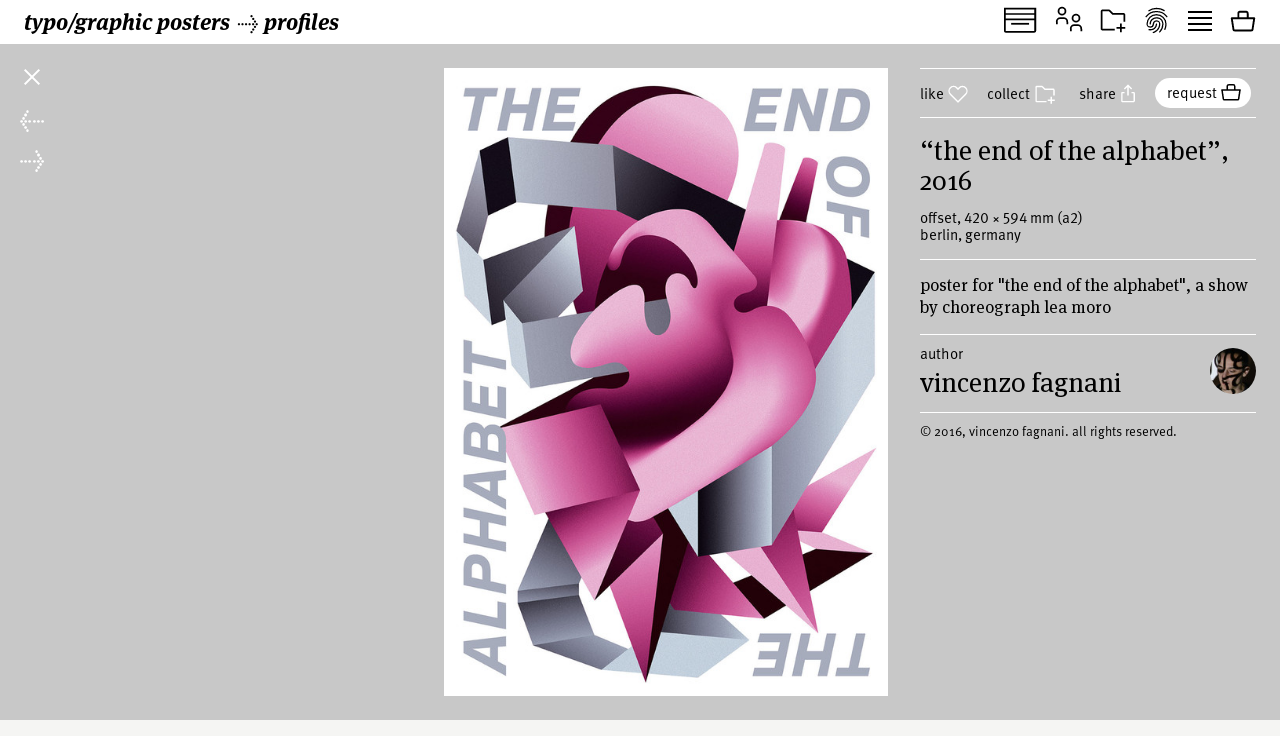

--- FILE ---
content_type: text/html; charset=UTF-8
request_url: https://www.typographicposters.com/vincenzo-fagnani/599b05231abbcb235e6b1c23
body_size: 2822
content:
<!DOCTYPE html>
<html lang="en-US">

<head>
    <meta charset="utf-8">
    <meta name="viewport" content="width=device-width, initial-scale=1">

    <link rel="icon" href="/favicon.ico" sizes="any">
    <link rel="icon" href="/favicon.svg" type="image/svg+xml">
    <link rel="apple-touch-icon" href="/apple-touch-icon.png">
    <link rel="mask-icon" href="/favicon.svg" color="#000000">
    <meta name="theme-color" content="#fff">
    <meta name="robots" content="max-image-preview:large, max-snippet:-1, max-video-preview:-1">


    <!-- to inspire -->
    <!-- © 2008—2026 andré felipe https://addd.studio  -->

    <link rel="preconnect" href="https://assets.typographicposters.com"><link rel="dns-prefetch" href="https://images.typographicposters.com"><link rel="dns-prefetch" href="https://videos.typographicposters.com"><link rel="dns-prefetch" href="https://media.typographicposters.com"><link rel="preload" crossorigin="anonymous" href="/app/themes/tg/dist/assets/serif-400-w5a-DBdqeJKy.woff2" as="font" type="font/woff2"><link rel="preload" crossorigin="anonymous" href="/app/themes/tg/dist/assets/serif-700-w5a-CMsNFG4z.woff2" as="font" type="font/woff2"><link rel="preload" crossorigin="anonymous" href="/app/themes/tg/dist/assets/serif-700i-DxfDTp3G.woff2" as="font" type="font/woff2"><link rel="preload" crossorigin="anonymous" href="/app/themes/tg/dist/assets/sans-400-BxXLmpiJ.woff2" as="font" type="font/woff2"><link rel="preload" crossorigin="anonymous" href="/app/themes/tg/dist/assets/sans-700-w3-DGXkzb_X.woff2" as="font" type="font/woff2"><script type="module" crossorigin src="/app/themes/tg/dist/assets/main-CqxlAkj-.js"></script><link rel="modulepreload" crossorigin href="/app/themes/tg/dist/assets/vendor-CrK3t5v_.js"><link rel="stylesheet" crossorigin href="/app/themes/tg/dist/assets/main-ChFP7vQt.css"><meta name='robots' content='max-image-preview:large' />
<title>“The end of the alphabet”, 2016, by vincenzo fagnani - typo/graphic posters</title>
<meta property="og:title" content="“The end of the alphabet”, 2016, by vincenzo fagnani - typo/graphic posters">
<meta name="twitter:title" content="“The end of the alphabet”, 2016, by vincenzo fagnani - typo/graphic posters">
<meta name="description" content="Poster for &quot;The end of the alphabet&quot;, a show by choreograph Lea Moro">
<meta property="og:description" content="">
<meta name="twitter:description" content="">
<meta property="og:url" content="https://www.typographicposters.com/vincenzo-fagnani/599b05231abbcb235e6b1c23">
<link rel="author" href="/vincenzo-fagnani">
<link rel="me" href="/vincenzo-fagnani">
<meta property="og:type" content="website">
<meta property="og:site_name" content="typo/graphic posters">
<meta property="og:locale" content="en_US">
<meta property="og:image" content="https://images.typographicposters.com/poster/vincenzo-fagnani/01-end-of-the-alphabet.jpg">
<meta property="fb:app_id" content="150738764999412">
<meta name="twitter:card" content="summary_large_image">
<meta name="twitter:site" content="@tgposters">
<meta name="twitter:domain" content="typographicposters.com">
<meta name="twitter:image" content="https://images.typographicposters.com/twitter-card-black-p3/599b05231abbcb235e6b1c23.jpg">
</head>

<body class="">
    <script>__STATE__ = JSON.parse("{\"app\":{\"isProduction\":true,\"isMobile\":false},\"stripe\":\"pk_live_51PQqBBHW6C2yJhHvejBj8xj4Sft88OTERdEmgbQ6us1imY8uX4MO99p8LqVTWpTFzTHOm63np3ANg54c69AjXhtS00uxdyIeRF\"}")</script><script>__TG_STATE__ = JSON.parse("{\"stats\":{\"postersCount\":11868,\"countriesCount\":44,\"profilesCount\":350},\"poster\\\/vincenzo-fagnani\\\/599b05231abbcb235e6b1c23\":{\"id\":\"599b05231abbcb235e6b1c23\",\"status\":\"public\",\"withVideos\":false,\"profileId\":\"vincenzo-fagnani\",\"profileName\":\"vincenzo fagnani\",\"profileCategory\":\"designer\",\"country\":\"Germany\",\"locations\":[{\"locality\":\"Berlin\",\"country\":\"Germany\"}],\"year\":2016,\"image\":{\"path\":\"\\\/vincenzo-fagnani\\\/01-end-of-the-alphabet.jpg\",\"width\":1191,\"height\":1684},\"filePath\":\"\\\/vincenzo-fagnani\\\/01-end-of-the-alphabet.jpg\",\"title\":\"The end of the alphabet\",\"printProcess\":\"offset\",\"size\":\"a2\",\"sizeW\":420,\"sizeH\":594,\"sortOrder\":8,\"edgeColor\":255,\"hydrated\":true,\"meta\":{\"title\":\"\\u201cThe end of the alphabet\\u201d, 2016, by vincenzo fagnani - typo\\\/graphic posters\"},\"description\":\"Poster for \\\"The end of the alphabet\\\", a show by choreograph Lea Moro\",\"profilePicture\":\"_profile\\\/vincenzo-fagnani\\\/62128c69c78f3ce38c3cabaf.jpg\"},\"profile\\\/vincenzo-fagnani\":{\"id\":\"vincenzo-fagnani\",\"status\":\"public\",\"meta\":{\"title\":\"vincenzo fagnani - typo\\\/graphic posters\"},\"name\":\"vincenzo fagnani\",\"year\":1984,\"startDate\":\"\",\"endDate\":\"\",\"category\":\"designer\",\"description\":\"graphic designer\\n\\n\\n\\n<a href=\\\"http:\\\/\\\/www.vincenzofagnani.com \\\" target=\\\"_blank\\\">www.vincenzofagnani.com <\\\/a>\",\"profilePicture\":\"_profile\\\/vincenzo-fagnani\\\/62128c69c78f3ce38c3cabaf.jpg\",\"instagramUser\":\"\",\"twitterUser\":\"\",\"cityCountry\":\"Turin, Italy\",\"posters\":[{\"id\":\"6212001c82f2bf9b0c0d2481\",\"status\":\"public\",\"withVideos\":false,\"profileId\":\"vincenzo-fagnani\",\"profileName\":\"vincenzo fagnani\",\"profileCategory\":\"designer\",\"country\":\"Germany\",\"locations\":[{\"locality\":\"Berlin\",\"country\":\"Germany\"}],\"year\":2017,\"image\":{\"path\":\"\\\/vincenzo-fagnani\\\/vincenzo-fagnani-poster-6212001c82f2bf9b0c0d23d0.jpg\",\"width\":1024,\"height\":1433},\"filePath\":\"\\\/vincenzo-fagnani\\\/vincenzo-fagnani-poster-6212001c82f2bf9b0c0d23d0.jpg\",\"title\":\"Work right\",\"tags\":[\"grotesque\",\"duotone\"],\"printProcess\":\"digital\",\"size\":\"a1\",\"sizeW\":594,\"sizeH\":841,\"awards\":[{\"name\":\"Poster for tomorrow\"}],\"sortOrder\":0,\"edgeColor\":104.02132998745294,\"hydrated\":true,\"meta\":{\"title\":\"\\u201cWork right\\u201d, 2017, by vincenzo fagnani - typo\\\/graphic posters\"},\"profilePicture\":\"_profile\\\/vincenzo-fagnani\\\/62128c69c78f3ce38c3cabaf.jpg\"},{\"id\":\"6203e3ad64aa668a19508ce1\",\"status\":\"public\",\"withVideos\":false,\"profileId\":\"vincenzo-fagnani\",\"profileName\":\"vincenzo fagnani\",\"profileCategory\":\"designer\",\"country\":\"Germany\",\"locations\":[{\"locality\":\"Berlin\",\"country\":\"Germany\"}],\"year\":2015,\"image\":{\"path\":\"\\\/vincenzo-fagnani\\\/vincenzo-fagnani-poster-6203e67d64aa668a1953da4a.jpg\",\"width\":1684,\"height\":2384},\"filePath\":\"\\\/vincenzo-fagnani\\\/vincenzo-fagnani-poster-6203e67d64aa668a1953da4a.jpg\",\"title\":\"How to make a political poster\",\"tags\":[\"exhibition\"],\"printProcess\":\"digital\",\"size\":\"a1\",\"sizeW\":594,\"sizeH\":841,\"awards\":[{\"name\":\"Graphic Design Festival Breda\"}],\"sortOrder\":1,\"edgeColor\":252,\"hydrated\":true,\"meta\":{\"title\":\"\\u201cHow to make a political poster\\u201d, 2015, by vincenzo fagnani - typo\\\/graphic posters\"},\"profilePicture\":\"_profile\\\/vincenzo-fagnani\\\/62128c69c78f3ce38c3cabaf.jpg\"},{\"id\":\"61fe8c55459ab5fb2b69cbf2\",\"status\":\"public\",\"withVideos\":false,\"profileId\":\"vincenzo-fagnani\",\"profileName\":\"vincenzo fagnani\",\"profileCategory\":\"designer\",\"country\":\"Germany\",\"locations\":[{\"locality\":\"Berlin\",\"country\":\"Germany\"}],\"year\":2019,\"image\":{\"path\":\"\\\/vincenzo-fagnani\\\/vincenzo-fagnani-poster-61fe8c54459ab5fb2b69cab8.jpg\",\"width\":2001,\"height\":2852},\"filePath\":\"\\\/vincenzo-fagnani\\\/vincenzo-fagnani-poster-61fe8c54459ab5fb2b69cab8.jpg\",\"title\":\"Health\",\"tags\":[\"serif\",\"humanistic\"],\"printProcess\":\"digital\",\"size\":\"b1\",\"sizeW\":700,\"sizeH\":1000,\"sortOrder\":2,\"edgeColor\":255,\"hydrated\":true,\"meta\":{\"title\":\"\\u201cHealth\\u201d, 2019, by vincenzo fagnani - typo\\\/graphic posters\"},\"description\":\"Self-commissioned poster\",\"profilePicture\":\"_profile\\\/vincenzo-fagnani\\\/62128c69c78f3ce38c3cabaf.jpg\"},{\"id\":\"61fe8bb7557574c0150a8a8f\",\"status\":\"public\",\"withVideos\":false,\"profileId\":\"vincenzo-fagnani\",\"profileName\":\"vincenzo fagnani\",\"profileCategory\":\"designer\",\"country\":\"Germany\",\"locations\":[{\"locality\":\"Berlin\",\"country\":\"Germany\"}],\"year\":2014,\"image\":{\"path\":\"\\\/vincenzo-fagnani\\\/vincenzo-fagnani-poster-61fe8bb6557574c0150a8953.jpg\",\"width\":1754,\"height\":2483},\"filePath\":\"\\\/vincenzo-fagnani\\\/vincenzo-fagnani-poster-61fe8bb6557574c0150a8953.jpg\",\"title\":\"Arms Race\",\"tags\":[\"exhibition\"],\"printProcess\":\"digital\",\"size\":\"b1\",\"sizeW\":700,\"sizeH\":1000,\"awards\":[{\"name\":\"Plakatwettbewerb: Die Waffen nieder! Jetzt!\"}],\"sortOrder\":3,\"edgeColor\":217,\"hydrated\":true,\"meta\":{\"title\":\"\\u201cArms Race\\u201d, 2014, by vincenzo fagnani - typo\\\/graphic posters\"},\"profilePicture\":\"_profile\\\/vincenzo-fagnani\\\/62128c69c78f3ce38c3cabaf.jpg\"},{\"id\":\"61fe8a13459ab5fb2b67468c\",\"status\":\"public\",\"withVideos\":false,\"profileId\":\"vincenzo-fagnani\",\"profileName\":\"vincenzo fagnani\",\"profileCategory\":\"designer\",\"country\":\"Germany\",\"locations\":[{\"locality\":\"Berlin\",\"country\":\"Germany\"}],\"year\":2015,\"image\":{\"path\":\"\\\/vincenzo-fagnani\\\/vincenzo-fagnani-poster-61fe8a13459ab5fb2b674602.png\",\"width\":1477,\"height\":2111},\"filePath\":\"\\\/vincenzo-fagnani\\\/vincenzo-fagnani-poster-61fe8a13459ab5fb2b674602.png\",\"title\":\"Human Right\",\"tags\":[\"exhibition\"],\"printProcess\":\"offset\",\"size\":\"a1\",\"sizeW\":594,\"sizeH\":841,\"awards\":[{\"name\":\"5. Internatonal Socio-Political Poster Biennale in Oswiecim, Poland \"}],\"sortOrder\":4,\"edgeColor\":115,\"hydrated\":true,\"meta\":{\"title\":\"\\u201cHuman Right\\u201d, 2015, by vincenzo fagnani - typo\\\/graphic posters\"},\"profilePicture\":\"_profile\\\/vincenzo-fagnani\\\/62128c69c78f3ce38c3cabaf.jpg\"},{\"id\":\"61fe850dfb84915826f0622c\",\"status\":\"public\",\"withVideos\":false,\"profileId\":\"vincenzo-fagnani\",\"profileName\":\"vincenzo fagnani\",\"profileCategory\":\"designer\",\"country\":\"Germany\",\"locations\":[{\"locality\":\"Berlin\",\"country\":\"Germany\"}],\"year\":2019,\"image\":{\"path\":\"\\\/vincenzo-fagnani\\\/vincenzo-fagnani-poster-61fe850cfb84915826f06136.jpg\",\"width\":1689,\"height\":2389},\"filePath\":\"\\\/vincenzo-fagnani\\\/vincenzo-fagnani-poster-61fe850cfb84915826f06136.jpg\",\"title\":\"Life and Death of a Melody\",\"tags\":[\"theater\"],\"printProcess\":\"offset\",\"size\":\"a1\",\"sizeW\":594,\"sizeH\":841,\"sortOrder\":5,\"edgeColor\":5.642768079800499,\"hydrated\":true,\"meta\":{\"title\":\"\\u201cLife and Death of a Melody\\u201d, 2019, by vincenzo fagnani - typo\\\/graphic posters\"},\"description\":\"Poster for \\\"Life and Death of a Melody\\\" by Christina Ciupke and Boris Hauf\",\"details\":\"\",\"profilePicture\":\"_profile\\\/vincenzo-fagnani\\\/62128c69c78f3ce38c3cabaf.jpg\"},{\"id\":\"61f40033dfa9e0eeeb22e92b\",\"status\":\"public\",\"withVideos\":false,\"profileId\":\"vincenzo-fagnani\",\"profileName\":\"vincenzo fagnani\",\"profileCategory\":\"designer\",\"country\":\"Germany\",\"locations\":[{\"locality\":\"Berlin\",\"country\":\"Germany\"}],\"year\":2015,\"image\":{\"path\":\"\\\/vincenzo-fagnani\\\/vincenzo-fagnani-poster-61f40033dfa9e0eeeb22e877.jpg\",\"width\":594,\"height\":840},\"filePath\":\"\\\/vincenzo-fagnani\\\/vincenzo-fagnani-poster-61f40033dfa9e0eeeb22e877.jpg\",\"title\":\"What you eat\",\"printProcess\":\"offset\",\"size\":\"a1\",\"sizeW\":594,\"sizeH\":841,\"awards\":[{\"name\":\"Mut zur Wut\"}],\"sortOrder\":7,\"edgeColor\":251.2677902621723,\"hydrated\":true,\"meta\":{\"title\":\"\\u201cWhat you eat\\u201d, 2015, by vincenzo fagnani - typo\\\/graphic posters\"},\"profilePicture\":\"_profile\\\/vincenzo-fagnani\\\/62128c69c78f3ce38c3cabaf.jpg\"},{\"id\":\"599b05231abbcb235e6b1c23\",\"status\":\"public\",\"withVideos\":false,\"profileId\":\"vincenzo-fagnani\",\"profileName\":\"vincenzo fagnani\",\"profileCategory\":\"designer\",\"country\":\"Germany\",\"locations\":[{\"locality\":\"Berlin\",\"country\":\"Germany\"}],\"year\":2016,\"image\":{\"path\":\"\\\/vincenzo-fagnani\\\/01-end-of-the-alphabet.jpg\",\"width\":1191,\"height\":1684},\"filePath\":\"\\\/vincenzo-fagnani\\\/01-end-of-the-alphabet.jpg\",\"title\":\"The end of the alphabet\",\"printProcess\":\"offset\",\"size\":\"a2\",\"sizeW\":420,\"sizeH\":594,\"sortOrder\":8,\"edgeColor\":255,\"hydrated\":true,\"meta\":{\"title\":\"\\u201cThe end of the alphabet\\u201d, 2016, by vincenzo fagnani - typo\\\/graphic posters\"},\"description\":\"Poster for \\\"The end of the alphabet\\\", a show by choreograph Lea Moro\",\"profilePicture\":\"_profile\\\/vincenzo-fagnani\\\/62128c69c78f3ce38c3cabaf.jpg\"},{\"id\":\"599b052d1abbcb228971e71f\",\"status\":\"public\",\"withVideos\":false,\"profileId\":\"vincenzo-fagnani\",\"profileName\":\"vincenzo fagnani\",\"profileCategory\":\"designer\",\"country\":\"Germany\",\"locations\":[{\"locality\":\"Berlin\",\"country\":\"Germany\"}],\"year\":2017,\"image\":{\"path\":\"\\\/vincenzo-fagnani\\\/02-we-need-enemies.jpg\",\"width\":3508,\"height\":4967},\"filePath\":\"\\\/vincenzo-fagnani\\\/02-we-need-enemies.jpg\",\"title\":\"we need enemies do not kill them\",\"printProcess\":\"offset\",\"size\":\"a1\",\"sizeW\":594,\"sizeH\":841,\"sortOrder\":9,\"edgeColor\":252,\"hydrated\":true,\"meta\":{\"title\":\"\\u201cwe need enemies do not kill them\\u201d, 2017, by vincenzo fagnani - typo\\\/graphic posters\"},\"description\":\"Poster for \\\"we need enemies do not kill them\\\", art installation by Mouselephant at Raum f\\u00fcr drastische Ma\\u00dfnahmen, Berlin.\",\"profilePicture\":\"_profile\\\/vincenzo-fagnani\\\/62128c69c78f3ce38c3cabaf.jpg\"},{\"id\":\"599b05331abbcb244947b725\",\"status\":\"public\",\"withVideos\":false,\"profileId\":\"vincenzo-fagnani\",\"profileName\":\"vincenzo fagnani\",\"profileCategory\":\"designer\",\"country\":\"Germany\",\"locations\":[{\"locality\":\"Berlin\",\"country\":\"Germany\"}],\"year\":2017,\"image\":{\"path\":\"\\\/vincenzo-fagnani\\\/03-fun.jpg\",\"width\":1207,\"height\":1701},\"filePath\":\"\\\/vincenzo-fagnani\\\/03-fun.jpg\",\"title\":\"FUN!\",\"printProcess\":\"offset\",\"size\":\"a2\",\"sizeW\":420,\"sizeH\":594,\"sortOrder\":10,\"edgeColor\":245.698125,\"hydrated\":true,\"meta\":{\"title\":\"\\u201cFUN!\\u201d, 2017, by vincenzo fagnani - typo\\\/graphic posters\"},\"description\":\"Map for \\\"FUN!\\\", show by choreograph Lea Moro\",\"profilePicture\":\"_profile\\\/vincenzo-fagnani\\\/62128c69c78f3ce38c3cabaf.jpg\"},{\"id\":\"599b053c1abbcb271270699d\",\"status\":\"public\",\"withVideos\":false,\"profileId\":\"vincenzo-fagnani\",\"profileName\":\"vincenzo fagnani\",\"profileCategory\":\"designer\",\"country\":\"Germany\",\"locations\":[{\"locality\":\"Berlin\",\"country\":\"Germany\"}],\"year\":2015,\"image\":{\"path\":\"\\\/vincenzo-fagnani\\\/04-fagnani-graphic-days.jpg\",\"width\":1684,\"height\":2384},\"filePath\":\"\\\/vincenzo-fagnani\\\/04-fagnani-graphic-days.jpg\",\"title\":\"graphic days\",\"printProcess\":\"offset\",\"size\":\"a1\",\"sizeW\":594,\"sizeH\":841,\"sortOrder\":11,\"edgeColor\":224,\"hydrated\":true,\"meta\":{\"title\":\"\\u201cgraphic days\\u201d, 2015, by vincenzo fagnani - typo\\\/graphic posters\"},\"description\":\"Poster for Graphic Days festtival\",\"profilePicture\":\"_profile\\\/vincenzo-fagnani\\\/62128c69c78f3ce38c3cabaf.jpg\"}],\"postersYears\":\"11 posters, 2014\\u20142019\"}}")</script><div id="app"></div></body>

</html>
